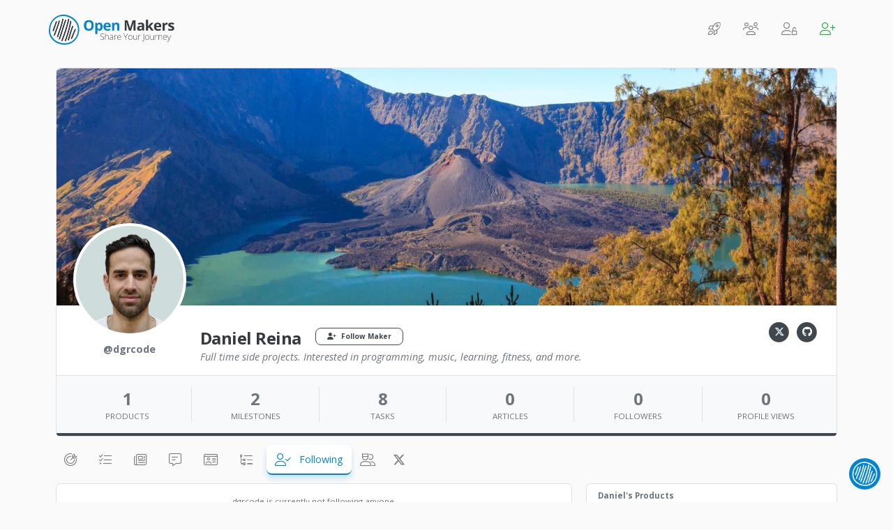

--- FILE ---
content_type: text/html; charset=utf-8
request_url: https://openmakers.io/dgrcode/following
body_size: 8717
content:
<!DOCTYPE html>
<html lang="en">
<head>
    <meta charset="utf-8" />
<meta name="viewport" content="width=device-width, initial-scale=1.0" />
<title>Makers that dgrcode is Following | Open Makers</title>

<meta name="keywords" content="Open Makers, Build In Public, Indie Maker, Product, Founder">
<meta name="description" content="Discover Makers who dgrcode Follows.">
<meta name="author" content="Open Makers">

<link rel="canonical" href="https://openmakers.io/dgrcode/following" />

<meta property="og:locale" content="en_US" />
<meta property="og:type" content="website" />
<meta property="og:title" content="Makers that dgrcode is Following | Open Makers" />
<meta property="og:description" content="Discover Makers who dgrcode Follows." />
<meta property="og:url" content="https://openmakers.io/dgrcode/following" />
<meta property="og:site_name" content="Open Makers" />
<meta property="fb:app_id" content="1278156615569868" />
<meta property="og:image" content="https://generalappstorage.blob.core.windows.net/openmakers/585feb9f-a773-4978-aa31-6aee603a596d" />
<meta property="og:image:alt" content="Makers that dgrcode is Following | Open Makers" />

<meta name="twitter:card" content="summary_large_image" />
<meta name="twitter:description" content="Discover Makers who dgrcode Follows." />
<meta name="twitter:title" content="Makers that dgrcode is Following | Open Makers" />
<meta name="twitter:site" content="@OpenMakersIO" />
<meta name="twitter:image" content="https://generalappstorage.blob.core.windows.net/openmakers/585feb9f-a773-4978-aa31-6aee603a596d" />
<meta name="twitter:creator" content="@OpenMakersIO" />

<link rel="apple-touch-icon" sizes="180x180" href="https://openmakers.io/apple-touch-icon.png">
<link rel="icon" type="image/png" sizes="32x32" href="https://openmakers.io/favicon-32x32.png">
<link rel="icon" type="image/png" sizes="16x16" href="https://openmakers.io/favicon-16x16.png">
<link rel="manifest" href="https://openmakers.io/site.webmanifest">
<link rel="mask-icon" href="https://openmakers.io/safari-pinned-tab.svg" color="#5bbad5">
<meta name="msapplication-TileColor" content="#ffffff">
<meta name="theme-color" content="#ffffff">

<script src="https://code.jquery.com/jquery-1.11.3.js"></script>
<script src="https://cdnjs.cloudflare.com/ajax/libs/popper.js/1.12.9/umd/popper.min.js"></script>
<script src="/lib/bootstrap/dist/js/bootstrap.min.js"></script>


    <script src="/js/common.min.js?v=bSPsNXKLDzSzmmvSvaWsziptS-Q9V-_JB2G35M3wktg"></script>



<link rel="sitemap" type="application/xml" title="Sitemap" href="https://openmakers.io/sitemap.xml" />

<base href="/" />
<link href="https://fonts.googleapis.com/css?family=Open+Sans:300,300i,400,400i,600,600i,700,700i,800,800i|Varela+Round" rel="stylesheet">
<link href="https://fonts.googleapis.com/css2?family=Catamaran:wght@100;200;300;400;500;600;700;800;900&display=swap" rel="stylesheet">
<script src="https://kit.fontawesome.com/288d807e81.js" crossorigin="anonymous"></script>
<link href="https://unpkg.com/aos@2.3.1/dist/aos.css" rel="stylesheet">
<link rel="stylesheet" href="../lib/bootstrap/dist/css/bootstrap.css" />
<link rel="stylesheet" href="../css/constants.css" />
<link rel="stylesheet" href="../css/site.css" />
<link rel="stylesheet" href="../css/dark.css" />

<!-- Global site tag (gtag.js) - Google Analytics -->
<script async src="https://www.googletagmanager.com/gtag/js?id=G-QSV6ZRGD82"></script>
<script>
    window.dataLayer = window.dataLayer || [];
    function gtag() { dataLayer.push(arguments); }
    gtag('js', new Date());

    gtag('config', 'G-QSV6ZRGD82');
</script>
</head>


<body class="nodark">
    <div id="loader-wrapper" style="display: none;">
    <div class="bubbles">
        <div class="title"></div>
        <span></span>
        <span id="bubble2"></span>
        <span id="bubble3"></span>
    </div>
</div>
<link href="/css/loading.css" rel="stylesheet" />
    <header>
    <nav class="navbar navbar-expand navbar-light bg-transparent pt-3 pb-1 d-none d-sm-block">
        <div class="container">
            <a href="/" class="navbar-brand" title="Open Makers" data-toggle="tooltip" data-placement="bottom">
                <img src="/images/Open_Makers_Logo_1.png" alt="Open Makers : Share Your Journey" title="Open Makers : Share Your Journey" class="img-fluid logo-dark" style="max-width: 180px;" loading="lazy" />
                <img src="/images/Open_Makers_Logo_Light.png" alt="Open Makers : Share Your Journey" title="Open Makers : Share Your Journey" class="img-fluid logo-light d-none" style="max-width: 180px;" loading="lazy" />
            </a>
            <ul class="navbar-nav">
                <li class="nav-item mr-0 mr-md-2">
                    <a href="/products" class="nav-link" title="Products" data-toggle="tooltip" data-placement="left"><i class="fal fa-rocket-launch fa-lg"></i><span class="off-screen">Products</span></a>
                </li>
                <li class="nav-item mr-0 mr-md-2">
                    <a href="/makers" class="nav-link" title="Makers" data-toggle="tooltip" data-placement="left"><i class="fal fa-users fa-lg"></i><span class="off-screen">Makers</span></a>
                </li>

                    <li class="nav-item mr-0 mr-md-2">
                        <a href="/Home/TwitterLogin" class="nav-link" title="Login" data-toggle="tooltip" data-placement="left"><i class="fal fa-user-unlock fa-lg"></i><span class="off-screen">Login</span></a>
                    </li>
                    <li class="nav-item">
                        <a href="/start" class="nav-link" title="Join" data-toggle="tooltip" data-placement="left"><i class="fal fa-user-plus fa-lg text-success"></i><span class="off-screen">Join</span></a>
                    </li>
            </ul>
        </div>
    </nav>


    <nav class="navbar-expand navbar-light bg-transparent pt-3 pb-0 d-block d-sm-none">
        <div class="container">
            <div class="row">
                <div class="col-auto mx-auto text-center">
                    <a href="/" class="navbar-brand" title="Open Makers" data-toggle="tooltip" data-placement="bottom">
                        <img src="/images/Open_Makers_Logo_1.png" alt="Open Makers : Share Your Journey" title="Open Makers : Share Your Journey" class="img-fluid logo-dark" style="max-width: 180px;" />
                        <img src="/images/Open_Makers_Logo_Light.png" alt="Open Makers : Share Your Journey" title="Open Makers : Share Your Journey" class="img-fluid logo-light d-none" style="max-width: 180px;" />
                    </a>
                    <ul class="navbar-nav">
                        <li class="nav-item mr-0 mr-md-2">
                            <a href="/products" class="nav-link" title="Products" data-toggle="tooltip" data-placement="left"><i class="fal fa-rocket-launch fa-lg"></i><span class="off-screen">Products</span></a>
                        </li>
                        <li class="nav-item mr-0 mr-md-2">
                            <a href="/makers" class="nav-link" title="Makers" data-toggle="tooltip" data-placement="left"><i class="fal fa-users fa-lg"></i><span class="off-screen">Makers</span></a>
                        </li>

                            <li class="nav-item mr-0 mr-md-2">
                                <a href="/Home/TwitterLogin" class="nav-link" title="Login" data-toggle="tooltip" data-placement="left"><i class="fal fa-user-unlock fa-lg"></i><span class="off-screen">Login</span></a>
                            </li>
                            <li class="nav-item">
                                <a href="/start" class="nav-link" title="Join" data-toggle="tooltip" data-placement="left"><i class="fal fa-user-plus fa-lg text-success"></i><span class="off-screen">Join</span></a>
                            </li>
                    </ul>
                </div>
            </div>
        </div>
    </nav>
</header>


    <input type="hidden" id="hdnIsLogin" value="0" />
<script src="/js/signalr/dist/browser/signalr.min.js"></script>
<script type="text/javascript">
    // https://docs.microsoft.com/en-us/aspnet/core/signalr/javascript-client?view=aspnetcore-3.0
    const connection = new signalR.HubConnectionBuilder()
        .withUrl("/notificatoinHub")
        .withAutomaticReconnect()
        .configureLogging(signalR.LogLevel.Information)
        .build();

    // Start the connection.
    start();

    function start() {
        try {
            connection.start();
            console.log("SignalR Connected.");
        } catch (err) {
            console.log(err);
            setTimeout(() => start(), 5000);
        }
    };

    connection.onclose(async () => {
        start();
    });

    connection.on("SendNotification", (id, userid) => {
        if ($("#hdnIsLogin").val() == 1 && $("#hdnUserId").val() == userid) {
            GetNotificationUnreadCount();

            GetDataWithOutLoader('/home/GetNotificationsForAlert?id=' + id, function GetNotificationsForAlertResponse(res) {
                DisplayToast('Success', res);
                if (window.location.href.indexOf("notifications") >= 0) {
                    BindNotificationList();
                }
            });
        }
    });

    function NotifyUser(NotificationIds, NotificationUserId) {
        if (NotificationIds != "") {
            try {
                connection.invoke("SendNotification", NotificationIds.toString(), NotificationUserId.toString());
            } catch (err) {
                console.error(err);
            }
        }
    }

    $(document).ready(function () {
        if ($("#hdnIsLogin").val() == 1) {
            GetNotificationUnreadCount();
        }
    });

    function GetNotificationUnreadCount() {
        var sendJsonData = new Object();
        PostDataWithOutLoader('/RestfulApi', 'GetNotificationUnreadCount', sendJsonData, function GetNotificationUnreadCountResponse(res) {
            if (res != null && res > 0) {
                $("#iNotification").attr('class', 'fad fa-bell-on fa-lg text-success mr-1');
                $('#lnkNotification').attr('title', 'New Notifications');
                $("#lnkNotification").attr('data-original-title', 'New Notifications');
            }
            else {
                $("#iNotification").attr('class', 'fal fa-bell fa-lg mr-1');
                $('#lnkNotification').attr('title', 'Notifications');
                $("#lnkNotification").attr('data-original-title', 'Notifications');
            }
        });
    }
</script>


    <main role="main" class="pt-4 pb-5 px-2 px-md-0">
        <div style="display:none;" class="alert alert-info" role="alert">...</div>
<div style="display:none;" class="alert alert-warning" role="alert">...</div>
<div id="dvdangerMsg" style="display:none;" class="alertMsg alert alert-danger" role="alert">
    <span class="glyphicon glyphicon-ok"></span>&nbsp;&nbsp;<button class="close" href="javascript:;">&times;</button>
</div>
<div id="dvSuccessMsg" style="display:none;" class="alertMsg alert alert-success" role="alert">
</div>
<div id="dvToast" class="toast toast-success-color" style="display:none; position: fixed; top: 10px; right: 10px; z-index: 9999999999999;" data-delay="4000">
    <div id="dvToastheader" class="toast-header toast-success-color">
        <div class="mr-auto">
            <svg id="svgSuccess" style="display:none;" width="16" height="16" fill="currentColor" class="bi bi-check-circle-fill" viewBox="0 0 16 16">
                <path d="M16 8A8 8 0 1 1 0 8a8 8 0 0 1 16 0zm-3.97-3.03a.75.75 0 0 0-1.08.022L7.477 9.417 5.384 7.323a.75.75 0 0 0-1.06 1.06L6.97 11.03a.75.75 0 0 0 1.079-.02l3.992-4.99a.75.75 0 0 0-.01-1.05z" />
            </svg>
            <svg id="svgError" style="display:none;" width="16" height="16" fill="currentColor" viewBox="0 0 16 16">
                <path d="M8.982 1.566a1.13 1.13 0 0 0-1.96 0L.165 13.233c-.457.778.091 1.767.98 1.767h13.713c.889 0 1.438-.99.98-1.767L8.982 1.566zM8 5c.535 0 .954.462.9.995l-.35 3.507a.552.552 0 0 1-1.1 0L7.1 5.995A.905.905 0 0 1 8 5zm.002 6a1 1 0 1 1 0 2 1 1 0 0 1 0-2z"></path>
            </svg>
            <small>&nbsp;Open Makers</small>
        </div>
        <small>Just Now</small>
        <button type="button" class="ml-2 mb-1 close" data-dismiss="toast" aria-label="Close"><span aria-hidden="true">×</span></button>
    </div>
    <div class="toast-body bg-light px-4 py-3">
    </div>
</div>
        
<div class="container">
    
<div class="row mb-1 maker-card">
    <div class="col-12">
        <div class="card border rounded">
            <div class="maker-card-header card-img-top" style="background-image: url( https://generalappstorage.blob.core.windows.net/openmakers/fe617ca5-3a9e-4f38-bc60-9933231c7521 )">
            </div>

            <div class="card-body pt-4 pb-3 px-4 border-bottom">
                <div class="row">
                    <div class="col-6 col-md-2 mx-auto avatar text-center mb-3 mb-md-0" style="margin-top: -142px;">
                        <img class="img-fluid rounded-circle bg-white p-1" src="https://generalappstorage.blob.core.windows.net/openmakers/585feb9f-a773-4978-aa31-6aee603a596d" alt="dgrcode">
                        <p class="mt-2 mb-0 font-weight-bold">@dgrcode</p>
                    </div>
                    <div class="col-12 col-md-10">
                        <div class="row">
                            <div class="col-12 col-md-9 text-center text-md-left">
                                <h2 class="mb-0 text-dark d-inline-block">Daniel Reina</h2>

                                <div class="text-center text-md-left d-inline-block mt-3" id="divFollow">
                                        <a href="/start" class="btn btn-outline-primary btn-sm py-1 px-3 ml-3 btn-rounded font-weight-bold" style="font-size: 10px; margin-top: -16px;" title="Follow Maker" data-toggle="tooltip" data-placement="bottom"><i class="fas fa-user-plus mr-1"></i> Follow Maker</a>
                                </div>


                                <p class="mb-0 mt-0"><em>Full time side projects. Interested in programming, music, learning, fitness, and more.</em></p>
                            </div>
                            <div class="col-12 col-md-3 mt-3 mt-md-0 text-center text-md-right">
                                    <a href="https://x.com/dgrcode" class="ml-0 mb-1 d-inline-block" title="X.com" target="_blank" rel="noopener noreferrer" data-toggle="tooltip" data-placement="bottom">
                                        <span class="fa-stack">
                                            <i class="fas fa-circle fa-stack-2x"></i>
                                            <i class="fab fa-x-twitter fa-stack-1x fa-inverse"></i>
                                        </span>
                                    </a>






                                    <a href="https://github.com/dgrcode" class="ml-0" title="GitHub" target="_blank" rel="noopener noreferrer" data-toggle="tooltip" data-placement="bottom">
                                        <span class="fa-stack">
                                            <i class="fas fa-circle fa-stack-2x"></i>
                                            <i class="fab fa-github fa-stack-1x fa-inverse"></i>
                                        </span>
                                    </a>

                            </div>
                        </div>
                    </div>
                </div>
            </div>
            <div class="card-body border-0 bg-light py-3">
                <div class="row">
                    <div class="col-4 col-sm-2 text-center">
                        <h2 class="mb-0">1</h2>
                        <div class="lead small text-uppercase">Products</div>
                    </div>
                    <div class="col-4 col-sm-2 text-center border-left">
                        <h2 class="mb-0">2</h2>
                        <div class="lead small text-uppercase">Milestones</div>
                    </div>
                    <div class="col-4 col-sm-2 text-center border-right border-left">
                        <h2 class="mb-0">8</h2>
                        <div class="lead small text-uppercase">Tasks</div>
                    </div>
                    <div class="col-4 col-sm-2 text-center border-right mt-3 mt-sm-0">
                        <h2 class="mb-0">0</h2>
                        <div class="lead small text-uppercase">Articles</div>
                    </div>
                    <div class="col-4 col-sm-2 text-center mt-3 mt-sm-0">
                        <h2 class="mb-0">0</h2>
                        <div class="lead small text-uppercase">Followers</div>
                    </div>
                    <div class="col-4 col-sm-2 text-center border-left mt-3 mt-sm-0">
                        <h2 class="mb-0">0</h2>
                        <div class="lead small text-uppercase">Profile Views</div>
                    </div>
                </div>
            </div>
            <div class="row">
                <div class="col bg-primary pt-1 rounded-bottom" style="margin-left: 10px; margin-right: 10px;"></div>
            </div>



        </div>
    </div>
</div>
<div class="mb-1">
    <nav class="navbar navbar-expand navbar-light pl-0">
        <div class="row">
            <div class="col-12">
                <ul class="navbar-nav mb-0">
                    <li class="nav-item mr-0 mr-md-2">
                        <a href="/dgrcode" title="Milestones" data-toggle="tooltip" data-placement="top" class="text-center text-md-left nav-link"><i class="fal fa-bullseye-arrow fa-lg "></i> </a>
                    </li>

                    <li class="nav-item mr-0 mr-md-2">
                        <a href="/dgrcode/tasks" title="Tasks" data-toggle="tooltip" data-placement="top" class="text-center text-md-left nav-link"><i class="fal fa-list-check fa-lg "></i> </a>
                    </li>

                    <li class="nav-item mr-0 mr-md-2">
                        <a href="/dgrcode/articles" title="Articles" data-toggle="tooltip" data-placement="top" class="text-center text-md-left nav-link"><i class="fal fa-newspaper fa-lg "></i> </a>
                    </li>
                    <li class="nav-item mr-0 mr-md-2">
                        <a href="/dgrcode/ama" title="Ask Me Anything" data-toggle="tooltip" data-placement="top" class="text-center text-md-left nav-link"><i class="fal fa-comment-alt-lines fa-lg "></i> </a>
                    </li>

                    <li class="nav-item mr-0 mr-md-2">
                        <a href="/dgrcode/bio" title="Biography" data-toggle="tooltip" data-placement="top" class="text-center text-md-left nav-link"><i class="fal fa-id-card fa-lg "></i> </a>
                    </li>

                    <li class="nav-item mr-0 mr-md-2">
                        <a href="/dgrcode/collections" title="Collections" data-toggle="tooltip" data-placement="top" class="text-center text-md-left nav-link"><i class="fal fa-list-tree fa-lg "></i> </a>
                    </li>

                    <li class="nav-item d-none d-md-block">
                        <a href="/dgrcode/following" title="Following" data-toggle="tooltip" data-placement="top" class="text-center text-md-left nav-link active"><i class="fal fa-user-check fa-lg mr-1 mr-md-2"></i>  Following</a>
                    </li>
                    <li class="nav-item d-none d-md-block">
                        <a href="/dgrcode/followers" title="Followers" data-toggle="tooltip" data-placement="top" class="text-center text-md-left nav-link"><i class="fal fa-users-crown fa-lg "></i> </a>
                    </li>
                    <li class="nav-item d-none d-md-block">
                        <a href="/dgrcode/tweets" title="Tweets" data-toggle="tooltip" data-placement="top" class="text-center text-md-left nav-link"><i class="fab fa-x-twitter fa-lg "></i> </a>
                    </li>
                </ul>
            </div>
        </div>
    </nav>
    </div>
<input type="hidden" id="hdnUserName" value="dgrcode" />

<!-- Modal -->
<div class="modal fade" id="UnFollowModal" tabindex="-1" role="dialog" aria-labelledby="Delete Account" aria-hidden="true">
    <div class="modal-dialog modal-dialog-centered" role="document">
        <div class="modal-content border-0 box-shadow-strong mx-5">
            <div class="modal-body p-4 text-center">
                <div style="text-align: center !important; vertical-align:middle; padding-bottom: 15px;">
                    <img class="img-fluid rounded-circle border p-1" src="https://generalappstorage.blob.core.windows.net/openmakers/585feb9f-a773-4978-aa31-6aee603a596d" style="text-align: center; width: 80px;">
                </div>
                <p>If you change your mind, you'll have to request to follow @dgrcode again.</p>
            </div>
            <div class="modal-footer pt-1 pb-3">
                <button type="button" class="btnCancelUnFollow btn btn-link" data-dismiss="modal">cancel</button>
                <button type="button" class="btn btn-primary btn-sm mt-2 py-2 px-4 btn-rounded" id="btnUnfollow">Unfollow</button>
            </div>
        </div>
    </div>
</div>

    <script src="/js/pagejs/user-header.min.js?v=3bWoWEQvbHBPMQCVtpYhHbgFqKxn_dRDxpyczY8s46M"></script>



    <div class="row">
        <section class="col-12 col-md-8">
            <div id="divFilter">
                    <div class="bg-white border rounded py-3 mb-3 px-3 small text-center"><p class="mb-0">dgrcode is currently not following anyone.</p></div>
            </div>
            <div class="row pt-0" id="divPaging" style="justify-content: center; display: none; padding-top: 40px !important;">
                <a href="javascript:;" class="btn btn-primary btn-sm py-2 px-4 shadow-sm btn-rounded" onclick="LoadMore('following');"><i class="fas fa-angle-down mr-2"></i> Load More <i class="fas fa-angle-down ml-2"></i></a>
            </div>
            <input type="hidden" id="hdnTotal" value="0" />
        </section>
        <aside class="col-12 col-md-4">

            

<script type="text/javascript">
    $("#btnUpdateMRR").click(function (event) {
        event.preventDefault();
        var sendJsonData = new Object();
        sendJsonData.UserName = $("#hdnUserName").val();
        sendJsonData.MRRCurrent = $("#MRRCurrent").val();
        sendJsonData.MRRGoal = $("#MRRGoal").val();

        PostData('/RestfulApi', 'UpdateUserMRR', sendJsonData, function UpdateUserMRRResponse(res) {
            $("#divMRRProgress").show();

            var iMRRCurrent = new Intl.NumberFormat('en-IN', {
            }).format($("#MRRCurrent").val());

            $("#spanMRRCurrent").html(iMRRCurrent);

            var iMRRGoal = new Intl.NumberFormat('en-IN', {
            }).format($("#MRRGoal").val());

            $("#spanMRRGoal").html(iMRRGoal);

            var MRRProgressPercentage = parseInt($("#MRRCurrent").val()) * 100 / parseInt($("#MRRGoal").val());
            $('#divProgressBar').css('width', MRRProgressPercentage + '%');
        });
    });

    $(".allownumericwithoutdecimal").on("keypress keyup blur paste", function (event) {
        var that = this;
        //paste event
        if (event.type === "paste") {
            setTimeout(function () {
                $(that).val($(that).val().replace(/[^\d].+/, ""));
            }, 100);
        } else {
            if (event.which < 48 || event.which > 57) {
                event.preventDefault();
            } else {
                $(this).val($(this).val().replace(/[^\d].+/, ""));
            }
        }
    });
</script>
            
            

            

            

<section id="products">
    <div class="card rounded bg-white">
        <div class="card-header bg-white pb-2 pt-1 px-3">
            <div class="row">
                <div class="col">
                    <p class="font-weight-bold mb-0 mt-1 small">Daniel's Products</p>
                </div>
            </div>
        </div>
        <div class="card-body px-3">
                    <div class="row">
                        <div class="col-12">
                            <a href="/product/no-name-codename-datalog">
                                <div class="row text-body">
                                    <div class="col-2">
                                        <img class="img-fluid rounded-circle border" src="https://generalappstorage.blob.core.windows.net/openmakers/d8eb2ccc-426d-4ce6-a860-85703b361ebf" />
                                    </div>
                                    <div class="col-10">
                                        <p class="mb-0 font-weight-bold">Visualbolt</p>
                                        <p class="mb-0 small">See your life&#x27;s metrics</p>
                                    </div>
                                </div>
                            </a>
                        </div>
                    </div>

        </div>
    </div>
</section>
        </aside>
    </div>
</div>


    <script src="/js/pagejs/followers-list.min.js?v=C2s81fhZcAWTL-F4u5_wCEZre6pwWqG1UUupoqGDPig"></script>



    </main>

        <script data-name="Sunshine-Widget" data-cfasync="false" src="https://sunshine.social/js/sunshine-widget.min.js"
            data-username="OpenMakersIO"
            data-widgeticon="https://sunshine.social/getwidgeticon/OpenMakersIO"
            data-x_margin="18" data-y_margin="18">
    </script>
<footer class="container-fluid pb-4 text-dark">
    <div class="row pb-3">
        <div class="col offset-1 offset-sm-0 pb-5 pb-sm-0">
            <div class="container">
                <div class="row">
                    <div class="col-lg-4 col-sm-6 col-12 pb-4 pl-0">

                        <a href="/" class="navbar-brand" title="Open Makers">
                            <img src="/images/Open_Makers_Logo_1.png" alt="Open Makers : Share Your Journey" title="Open Makers : Share Your Journey" loading="lazy" class="img-fluid logo-dark" style="max-width: 200px;" />
                            <img src="/images/Open_Makers_Logo_Light.png" alt="Open Makers : Share Your Journey" title="Open Makers : Share Your Journey" loading="lazy" class="img-fluid logo-light d-none" style="max-width: 200px;" />
                        </a>

                        <p class="d-block mt-2 mb-4">
                            Created in Beautiful Colorado
                            <br />
                            <a href="https://www.krazier.com/" target="_blank" title="Krazier Inc.">Krazier Inc.</a> &copy; 2023
                        </p>

                        <ul class="list-unstyled">
                            <li class="social-icons mt-3">
                                <a href="https://x.com/OpenMakersIO/" target="_blank" title="Join us on Twitter">
                                    <span class="fa-stack fa-lg">
                                        <i class="fas fa-circle fa-stack-2x"></i>
                                        <i class="fab fa-x-twitter fa-stack-1x fa-inverse"></i>
                                    </span>
                                    <span class="off-screen">Join us on Twitter</span>
                                </a>
                                <a href="https://www.facebook.com/OpenMakersIO/" target="_blank" title="Join us on Facebook">
                                    <span class="fa-stack fa-lg">
                                        <i class="fas fa-circle fa-stack-2x"></i>
                                        <i class="fab fa-facebook-f fa-stack-1x fa-inverse"></i>
                                    </span>
                                    <span class="off-screen">Join us on Facebook</span>
                                </a>
                                <a href="https://www.instagram.com/openmakers/" target="_blank" title="Join us on Instagram">
                                    <span class="fa-stack fa-lg">
                                        <i class="fas fa-circle fa-stack-2x"></i>
                                        <i class="fab fa-instagram fa-stack-1x fa-inverse"></i>
                                    </span>
                                    <span class="off-screen">Join us on Instagram</span>
                                </a>
                                <a href="https://sunshine.social/OpenMakersIO/" target="_blank" title="Open Makers on Sunshine Social">
                                    <span class="fa-stack fa-lg">
                                        <i class="fas fa-circle fa-stack-2x"></i>
                                        <i class="fal fa-sun fa-stack-1x fa-inverse"></i>
                                    </span>
                                    <span class="off-screen">Open Makers on Sunshine Social</span>
                                </a>
                            </li>
                        </ul>
                    </div>
                    <div class="col-lg-4 col-sm-6 col-12 pl-0 pl-sm-5 pb-3">
                        <ul class="list-unstyled">
                            <li>
                                <a href="/start" title="Join Open Makers">Join Open Makers</a>
                            </li>
                            <li>
                                <a href="/Home/TwitterLogin" title="Account Login">Account Login</a>
                            </li>
                            <li>
                                <a href="https://docs.openmakers.io/" title="Documentation" target="_blank">Documentation</a>
                            </li>
                            <li>
                                <a href="/terms" title="Terms, Conditions and Privacy">Terms, Conditions &amp; Privacy</a>
                            </li>
                            <li>
                                <a href="/feedback" target="_blank" title="Feedback and Support">Feedback and Support</a>
                            </li>
                        </ul>
                    </div>
                    <div class="col-lg-4 col-sm-6 col-12 pl-0 pl-sm-5 mt-3 mt-sm-0">
                        <p class="mr-4">Looking to join the #OpenMaker / #BuildinPublic movement? We make it easy to share your profile and projects with fellow makers.</p>
                        <a href="/start" class="btn btn-light text-accent btn-sm py-2 px-4 mt-0 mt-md-1 shadow-sm btn-rounded font-weight-bold" title="Join the Maker Community"><i class="fab fa-x-twitter mr-2"></i> Join the Maker Community</a>
                    </div>
                </div>
            </div>
        </div>
    </div>
</footer>




    
</body>
</html>


--- FILE ---
content_type: text/css
request_url: https://openmakers.io/css/constants.css
body_size: 1647
content:
/*.fa-2x{
    font-size: 1rem !important;
}*/

/*Controls*/
.btn {
    transition: all .25s ease-out;
}

    .btn:hover {
        -webkit-transform: translate(0px, -2px);
        transform: translate(0px, -2px);
    }

.btn-rounded {
    border-radius: 8px;
}

textarea:focus, input:focus {
    outline: 0;
}

.form-control {
    padding-top: 20px;
    padding-bottom: 22px;
    padding-left: 14px;
    font-size: .85rem;
    background-color: #f8f9fa;
    border: 1px solid #eee;
}

    .form-control:focus, .form-control:hover {
        border-color: #01A9E8;
        outline: 0;
        -webkit-box-shadow: 0px 0px 10px 0px rgba(0,0,0,.08);
        -moz-box-shadow: 0px 0px 10px 0px rgba(0,0,0,.08);
        box-shadow: 0px 0px 10px 0px rgba(0,0,0,.08);
    }

.form-group textarea {
    padding-top: 10px;
    padding-bottom: 10px;
}

.input-group-text {
    border: 1px solid #eee;
}

.form-group label {
    text-transform: uppercase;
    font-weight: 700;
    font-size: .75rem;
}

.btn-group-toggle .btn-sm {
    font-size: 0.75rem;
}

/*Shadows*/
.box-sm-shadow-accent {
    -webkit-box-shadow: 5px 2px 10px 0px rgba(182,49,108,.25);
    -moz-box-shadow: 5px 2px 10px 0px rgba(182,49,108,.25);
    box-shadow: 5px 2px 10px 0px rgba(182,49,108,.25);
}

.box-md-shadow-accent {
    -webkit-box-shadow: 3px 4px 15px 0px rgba(182,49,108,.40);
    -moz-box-shadow: 3px 4px 15px 0px rgba(182,49,108,.40);
    box-shadow: 3px 4px 15px 0px rgba(182,49,108,.40);
}

.box-lg-shadow-accent {
    -webkit-box-shadow: 3px 6px 30px 0px rgba(182,49,108,.25);
    -moz-box-shadow: 3px 6px 30px 0px rgba(182,49,108,.25);
    box-shadow: 3px 6px 30px 0px rgba(182,49,108,.25);
}

.maker-card-item .card, .product-card-item .card, .product-milestone-item .card {
    transition: all 1.4s ease-out;
    z-index: 0;
}

    .maker-card-item .card:hover, .product-card-item .card:hover, .product-milestone-item .card:hover {
        -webkit-box-shadow: 4px 16px 75px 0px rgba(0,0,0,.25) !important;
        -moz-box-shadow: 4px 16px 75px 0px rgba(0,0,0,.25) !important;
        box-shadow: 4px 16px 75px 0px rgba(0,0,0,.25) !important;
        -webkit-transform: translate(0px, -6px);
        transform: translate(0px, -6px);
        z-index: 999;
    }

.diagonal-accent-gradient {
    background: #01a9e8;
    background: -moz-linear-gradient(170deg, #3f474f 0%, #3f474f 0%, #0284cf 100%);
    background: -webkit-linear-gradient(170deg, #3f474f 0%,#3f474f 0%,#0284cf 100%);
    background: linear-gradient(170deg, #3f474f 0%,#3f474f 0%,#0284cf 100%);
    filter: progid:DXImageTransform.Microsoft.gradient( startColorstr='#3f474f', endColorstr='#0284cf',GradientType=1 );
}

.twitterSolid {
    background: #00aced;
    border-color: #00aced;
}

    .twitterSolid:hover {
        background: #00b4f5;
        border-color: #00b4f5;
    }

.facebookSolid {
    background: #3b5998;
    border-color: #3b5998;
}

    .facebookSolid:hover {
        background: #305cbb;
        border-color: #305cbb;
    }

.top-accent {
    border-radius: .8rem .8rem 0 0;
    min-height: 5px;
    margin: 0px 12px;
}

.hidden {
    display: none;
}

.other-services {
    font-size: .8rem;
}

    .other-services img {
        max-width: 35px;
        transition: all .35s ease-out;
    }

        .other-services img:hover {
            -webkit-transform: rotate(0deg) translate(0px, -13px) scale(1.5,1.5);
            transform: rotate(0deg) translate(0px, -13px) scale(1.5,1.5);
            -webkit-box-shadow: 4px 16px 50px 0px rgba(14,189,202,.25) !important;
            -moz-box-shadow: 4px 16px 50px 0px rgba(14,189,202,.25) !important;
            box-shadow: 4px 16px 50px 0px rgba(14,189,202,.25) !important;
        }

/**Made By*/
.made-by {
    right: 0;
    bottom: 0;
    position: fixed;
    z-index: 8;
    padding: 0.5rem;
    border-top: 1px solid #efefef;
    border-left: 1px solid #efefef;
    border-top-left-radius: 5px;
    color: #000;
    background: #fff;
    text-decoration: none;
    font-size: 10px;
}

    .made-by img {
        border-radius: 2rem;
        width: 1.5rem;
        vertical-align: middle;
        margin-right: 4px;
    }

/**STRIPE*/
.StripeElement {
    background-color: white;
    height: 40px;
    padding: 10px 12px;
    border-radius: 4px;
    border: 1px solid transparent;
    box-shadow: 0 1px 3px 0 #e6ebf1;
    -webkit-transition: box-shadow 150ms ease;
    transition: box-shadow 150ms ease;
}

.StripeElement--focus {
    box-shadow: 0 1px 3px 0 #cfd7df;
}

.StripeElement--invalid {
    border-color: #fa755a;
}

.StripeElement--webkit-autofill {
    background-color: #fefde5 !important;
}

#card-errors {
    height: 20px;
    padding: 4px 0;
    color: #fa755a;
}

.ConversionError {
    border-color: #f00 !important
}

.ConversionErrorText {
    color: #f00 !important
}

.alertMsg {
    position: fixed;
    top: 0;
    left: 0;
    right: 0;
    width: auto;
    margin: 0 auto;
    z-index: 90000000 !important;
    padding: 15px 20px;
    text-align: center;
}

.toast-danger-color {
    color: #842029;
    background-color: #f8d7da;
    border-color: #f5c2c7;
}

.toast-success-color {
    color: #0f5132;
    background-color: #d1e7dd;
    border-color: #badbcc;
}

--- FILE ---
content_type: text/css
request_url: https://openmakers.io/css/loading.css
body_size: 548
content:
#loader-wrapper {
    position: fixed;
    width: 100%;
    height: 100%;
    z-index: 10;
    z-index: 999999999 !important;
    -ms-filter: "progid:DXImageTransform.Microsoft.Alpha(Opacity=50)";
    filter: alpha(opacity=50)
}

.bubbles {
    text-align: center;
    position: absolute;
    left: 0;
    width: 100%;
    top: 50%;
    margin-top: -30px
}

    .bubbles .title {
        color: #a1a1a1;
        font-size: 25px;
        line-height: 25px;
        margin-bottom: 50px;
        font-weight: 500
    }

    .bubbles span {
        display: inline-block;
        vertical-align: middle;
        width: 15px;
        height: 15px;
        background: #2b9cf2;
        border-radius: 50%;
        -moz-border-radius: 50%;
        -webkit-border-radius: 50%;
        animation: bubbly .9s infinite alternate
    }

#bubble2 {
    animation-delay: .27s
}

#bubble3 {
    animation-delay: .54s
}

@-webkit-keyframes bubbly {
    0% {
        width: 15px;
        height: 15px;
        opacity: 1;
        -webkit-transform: translateY(0)
    }

    100% {
        width: 50px;
        height: 50px;
        opacity: .1;
        -webkit-transform: translateY(-32px)
    }
}

@keyframes bubbly {
    0% {
        width: 15px;
        height: 15px;
        opacity: 1;
        transform: translateY(0)
    }

    100% {
        width: 50px;
        height: 50px;
        opacity: .1;
        transform: translateY(-32px)
    }
}

@-webkit-keyframes pulsate {
    0% {
        transform: scale(.1);
        opacity: 0
    }

    50% {
        opacity: 1
    }

    100% {
        transform: scale(1.2);
        opacity: 0
    }
}

@-moz-keyframes pulsate {
    0% {
        transform: scale(.1);
        opacity: 0
    }

    50% {
        opacity: 1
    }

    100% {
        transform: scale(1.2);
        opacity: 0
    }
}

@-ms-keyframes pulsate {
    0%,100% {
        opacity: 0
    }

    0% {
        -ms-transform: scale(.1,.1)
    }

    50% {
        opacity: 1
    }

    100% {
        -ms-transform: scale(1.2,1.2)
    }
}

@-o-keyframes pulsate {
    0% {
        -o-transform: scale(.1,.1);
        opacity: 0
    }

    50% {
        opacity: 1
    }

    100% {
        -o-transform: scale(1.2,1.2);
        opacity: 0
    }
}


--- FILE ---
content_type: application/javascript
request_url: https://openmakers.io/js/pagejs/followers-list.min.js?v=C2s81fhZcAWTL-F4u5_wCEZre6pwWqG1UUupoqGDPig
body_size: 197
content:
function LoadMore(n){$("#divFilter").children().length==0?page=1:page++;$.ajax({url:"/home/GetSearchFollower?UserName="+$("#hdnUserName").val()+"&filterType="+n+"&page="+page,type:"GET",error:function(n){alert("Error: "+n.statusText)},success:function(n){$("#divFilter").append(n)}});HideShowLoadMore()}function HideShowLoadMore(){var n=parseInt($("#hdnTotal").val()-page*pageSize);n<=0?$("#divPaging").hide():$("#divPaging").show()}var page=1,pageSize=18;$(window).on("load",function(){HideShowLoadMore()});

--- FILE ---
content_type: application/javascript
request_url: https://openmakers.io/js/pagejs/user-header.min.js?v=3bWoWEQvbHBPMQCVtpYhHbgFqKxn_dRDxpyczY8s46M
body_size: 382
content:
function LoadFollowersFollowing(){page=1;typeof obj==LoadMore("follower")&&($("#divFilter").html(""),LoadMore("follower"));typeof obj==LoadMore("following")&&($("#divFilter").html(""),LoadMore("following"))}$("body").on("click","#divFollow .lnkFollow",function(n){n.preventDefault();var t={};t.UserName=$("#hdnUserName").val();PostData("/RestfulApi","AddRemoveFollowers",t,function(n){n!=null&&($("#divFollow").html('<a href="javascript:;" class="lnkUnFollow btn btn-outline-primary btn-sm py-1 px-3 mt-3 btn-rounded font-weight-bold"><i class="fas fa-user-plus mr-1"><\/i> Following Maker<\/a>'),NotifyUser(n.NotificationIds,n.NotificationUserId))})});$("body").on("click","#divFollow .lnkUnFollow",function(n){n.preventDefault();$("#UnFollowModal").modal("show")});$("#btnCancelUnFollow").click(function(n){n.preventDefault();$("#UnFollowModal").modal("hide")});$("#btnUnfollow").click(function(n){n.preventDefault();var t={};t.UserName=$("#hdnUserName").val();PostData("/RestfulApi","AddRemoveFollowers",t,function(n){n!=null&&($("#divFollow").html('<a href="javascript:;" class="lnkFollow btn btn-outline-primary btn-sm py-1 px-3 mt-3 btn-rounded font-weight-bold"><i class="fas fa-user-plus mr-1"><\/i> Follow Maker<\/a>'),$("#UnFollowModal").modal("hide"))})});